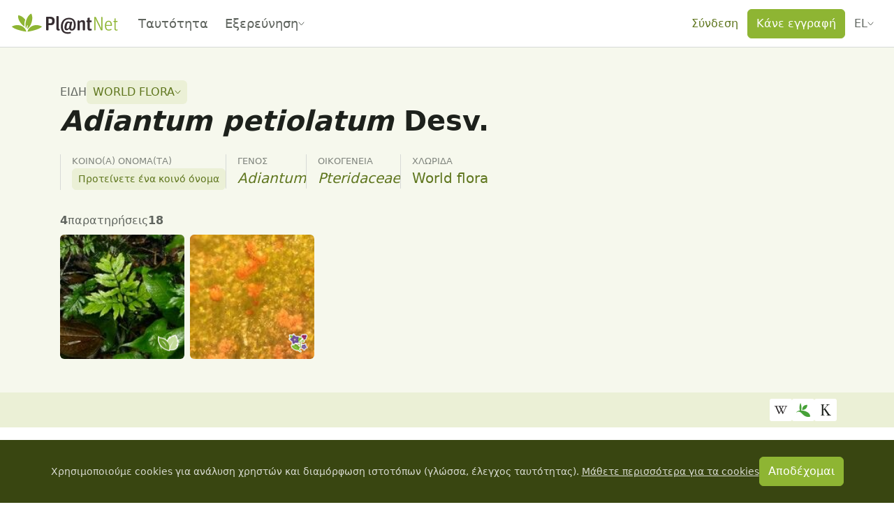

--- FILE ---
content_type: text/css; charset=utf-8
request_url: https://identify.plantnet.org/_nuxt/Tooltip.CJJJjAwE.css
body_size: 374
content:
.tippy-box[data-animation=fade][data-state=hidden]{opacity:0}[data-tippy-root]{max-width:calc(100vw - 10px)}.tippy-box{background-color:#333;border-radius:4px;color:#fff;font-size:14px;line-height:1.4;outline:0;position:relative;transition-property:transform,visibility,opacity;white-space:normal}.tippy-box[data-placement^=top]>.tippy-arrow{bottom:0}.tippy-box[data-placement^=top]>.tippy-arrow:before{border-top-color:initial;border-width:8px 8px 0;bottom:-7px;transform-origin:center top}[dir=ltr] .tippy-box[data-placement^=top]>.tippy-arrow:before{left:0}[dir=rtl] .tippy-box[data-placement^=top]>.tippy-arrow:before{right:0}.tippy-box[data-placement^=bottom]>.tippy-arrow{top:0}.tippy-box[data-placement^=bottom]>.tippy-arrow:before{border-bottom-color:initial;border-width:0 8px 8px;top:-7px;transform-origin:center bottom}[dir=ltr] .tippy-box[data-placement^=bottom]>.tippy-arrow:before{left:0}[dir=ltr] .tippy-box[data-placement^=left]>.tippy-arrow,[dir=rtl] .tippy-box[data-placement^=bottom]>.tippy-arrow:before{right:0}[dir=rtl] .tippy-box[data-placement^=left]>.tippy-arrow{left:0}[dir=ltr] .tippy-box[data-placement^=left]>.tippy-arrow:before{border-left-color:initial;border-width:8px 0 8px 8px;right:-7px;transform-origin:center left}[dir=rtl] .tippy-box[data-placement^=left]>.tippy-arrow:before{border-right-color:initial;border-width:8px 8px 8px 0;left:-7px;transform-origin:center right}[dir=ltr] .tippy-box[data-placement^=right]>.tippy-arrow{left:0}[dir=rtl] .tippy-box[data-placement^=right]>.tippy-arrow{right:0}[dir=ltr] .tippy-box[data-placement^=right]>.tippy-arrow:before{border-right-color:initial;border-width:8px 8px 8px 0;left:-7px;transform-origin:center right}[dir=rtl] .tippy-box[data-placement^=right]>.tippy-arrow:before{border-left-color:initial;border-width:8px 0 8px 8px;right:-7px;transform-origin:center left}.tippy-box[data-inertia][data-state=visible]{transition-timing-function:cubic-bezier(.54,1.5,.38,1.11)}.tippy-arrow{color:#333;height:16px;width:16px}.tippy-arrow:before{border-color:#0000;border-style:solid;content:"";position:absolute}.tippy-content{padding:5px 9px;position:relative;z-index:1}


--- FILE ---
content_type: text/javascript; charset=utf-8
request_url: https://identify.plantnet.org/_nuxt/Dt-t0TMi.js
body_size: 353
content:
import{i as n,d as o,j as s,o as r,f as i,ae as l,s as c,e as d}from"./XcKVyxwn.js";const f=["data-variant"],g={__name:"PnLoading",props:{loading:{type:Boolean,default:!1},variant:{type:String,default:"transparent"},offset:{type:[String,Number],default:0}},setup(a){const e=a,t=n(()=>({"--pn-loading-offset":e.offset}));return(m,p)=>a.loading?(r(),o("div",{key:0,class:"pn-loading",style:c(d(t)),"data-variant":a.variant},[i(l)],12,f)):s("",!0)}};export{g as _};
